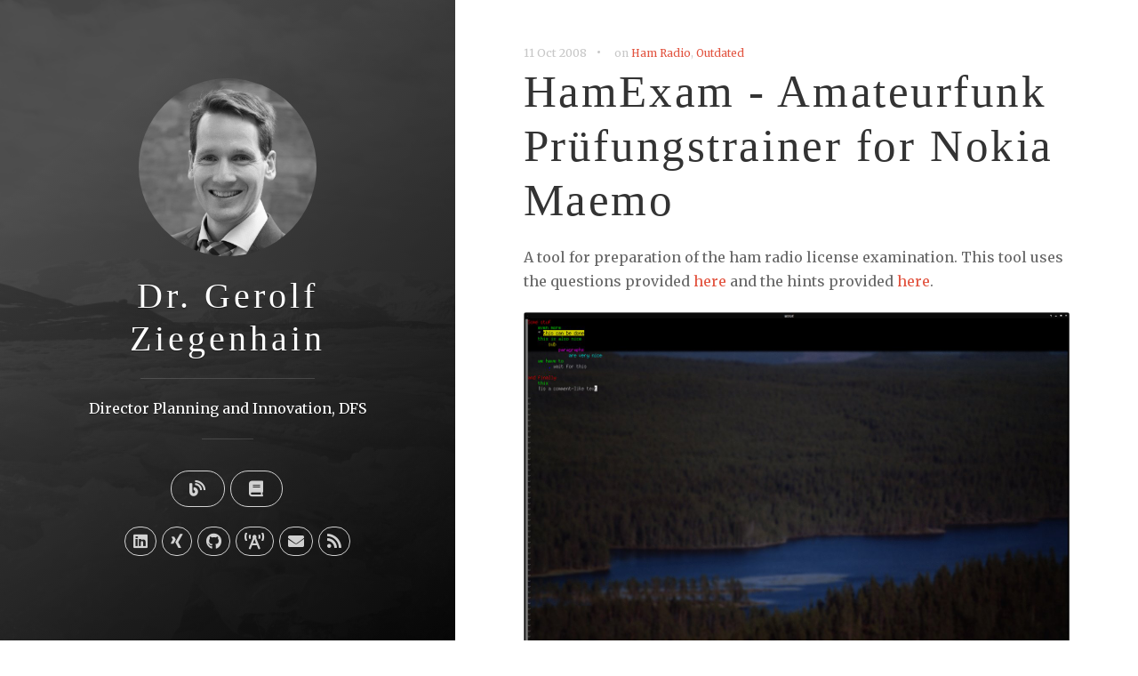

--- FILE ---
content_type: text/html; charset=utf-8
request_url: http://g.ziegenhain.com/2008-10-11-12.html
body_size: 2196
content:
<!DOCTYPE html>
<html>
  <head>
  <meta charset="utf-8">
  <meta name="viewport" content="width=device-width initial-scale=1" />
  <meta http-equiv="X-UA-Compatible" content="IE=edge">
  

  <title>HamExam - Amateurfunk Prüfungstrainer for Nokia Maemo</title>
  <meta name="description" content="A tool for preparation of the ham radio license examination. This tool uses the questions provided here and the hints provided here.
">
  <meta name="author" content="Dr. Gerolf Ziegenhain">
  <meta name="HandheldFriendly" content="True">
  <meta name="MobileOptimized" content="320">
  <meta name="apple-mobile-web-app-capable" content="yes">
  <meta name="apple-mobile-web-app-status-bar-style" content="black-translucent">
  <meta name="viewport" content="width=device-width, initial-scale=1, maximum-scale=1">

  <meta name="twitter:card" content="summary">
  <meta name="twitter:title" content="HamExam - Amateurfunk Prüfungstrainer for Nokia Maemo">
  <meta name="twitter:description" content="A tool for preparation of the ham radio license examination. This tool uses the questions provided here and the hints provided here.
">
  
  <meta name="twitter:image" content="/images/favicons/favicon-194x194.png" />

  <meta property="og:type" content="article">
  <meta property="og:title" content="HamExam - Amateurfunk Prüfungstrainer for Nokia Maemo">
  <meta property="og:description" content="A tool for preparation of the ham radio license examination. This tool uses the questions provided here and the hints provided here.
">
  <meta property="og:image" content="/images/favicons/favicon-194x194.png" />

  <link rel="apple-touch-icon" sizes="57x57" href="/images/favicons/apple-touch-icon-57x57.png">
  <link rel="apple-touch-icon" sizes="60x60" href="/images/favicons/apple-touch-icon-60x60.png">
  <link rel="apple-touch-icon" sizes="72x72" href="/images/favicons/apple-touch-icon-72x72.png">
  <link rel="apple-touch-icon" sizes="76x76" href="/images/favicons/apple-touch-icon-76x76.png">
  <link rel="apple-touch-icon" sizes="114x114" href="/images/favicons/apple-touch-icon-114x114.png">
  <link rel="apple-touch-icon" sizes="120x120" href="/images/favicons/apple-touch-icon-120x120.png">
  <link rel="apple-touch-icon" sizes="144x144" href="/images/favicons/apple-touch-icon-144x144.png">
  <link rel="apple-touch-icon" sizes="152x152" href="/images/favicons/apple-touch-icon-152x152.png">
  <link rel="apple-touch-icon" sizes="180x180" href="/images/favicons/apple-touch-icon-180x180.png">
  <link rel="icon" type="image/png" href="/images/favicons/favicon-32x32.png" sizes="32x32">
  <link rel="icon" type="image/png" href="/images/favicons/favicon-194x194.png" sizes="194x194">
  <link rel="icon" type="image/png" href="/images/favicons/favicon-96x96.png" sizes="96x96">
  <link rel="icon" type="image/png" href="/images/favicons/android-chrome-192x192.png" sizes="192x192">
  <link rel="icon" type="image/png" href="/images/favicons/favicon-16x16.png" sizes="16x16">
  <link rel="manifest" href="/images/favicons/manifest.json">
  <link rel="shortcut icon" href="/images/favicons/favicon.ico">
  <meta name="msapplication-TileColor" content="#ffc40d">
  <meta name="msapplication-TileImage" content="/images/favicons/mstile-144x144.png">
  <meta name="theme-color" content="#ffffff">
  
  <link rel="stylesheet" href="/css/main.css?1729453390211275264">
  <link rel="canonical" href="file:///Users/gerolfziegenhain/src/g.ziegenhain.com/_site//2008-10-11-12.html">
  <link rel="alternate" type="application/rss+xml" title="Dr. Gerolf Ziegenhain" href="/feed.xml">
</head>


  <body>
    <span class="mobile btn-mobile-menu">
  <i class="icon icon-list btn-mobile-menu__icon"></i>
  <i class="icon icon-x-circle btn-mobile-close__icon hidden"></i>
</span>

<header class="panel-cover" style="background-image: url(/images/cover.jpg)">
  <div class="panel-main">

    <div class="panel-main__inner panel-inverted">
    <div class="panel-main__content">
        <a href="/" title="link to home of Dr. Gerolf Ziegenhain">
          <img src="/images/profile.jpg" class="user-image" alt="My Profile Photo">
          <h1 class="panel-cover__title panel-title">Dr. Gerolf Ziegenhain</h1>
        </a>
        <hr class="panel-cover__divider">
        <p class="panel-cover__description">Director Planning and Innovation, DFS</p>
        <hr class="panel-cover__divider panel-cover__divider--secondary">

        <div class="navigation-wrapper">

          <nav class="cover-navigation cover-navigation--primary">
            <ul class="navigation">
              <li class="navigation__item">
                <a href="/#blog" title="link to Dr. Gerolf Ziegenhain blog" class="blog-button">
                  <i class="fas fa-blog"></i>
                </a>
              </li>
              <li class="navigation__item">
                <a href="/publications.html" title="link to Dr. Gerolf Ziegenhain publications" class="publication-button">
                <i class="fas fa-book"></i>
               </a>
              </li>
            </ul>
          </nav>

          <nav class="cover-navigation navigation--social">
            <ul class="navigation">

            
              <!-- LinkedIn -->
              <li class="navigation__item">
                <a href="https://www.linkedin.com/in/gerolfziegenhain" title="gerolfziegenhain on LinkedIn" target="_blank">
                  <i class="fab fa-linkedin"></i>
                  <span class="label">LinkedIn</span>
                </a>
              </li>
            

            
              <!-- LinkedIn -->
              <li class="navigation__item">
                <a href="https://www.xing.com/profile/Gerolf_Ziegenhain" title="Gerolf_Ziegenhain on Xing" target="_blank">
                  <i class="fab fa-xing"></i>
                  <span class="label">Xing</span>
                </a>
              </li>
            

            
              <!-- GitHub -->
              <li class="navigation__item">
                <a href="https://www.github.com/8cH9azbsFifZ" title="8cH9azbsFifZ on GitHub" target="_blank">
                  <i class="fab fa-github"></i>
                  <span class="label">GitHub</span>
                </a>
              </li>
            

            
              <!-- GitHub -->
              <li class="navigation__item">
                <a href="https://www.qrz.com/db/DG6FL" title="DG6FL on QRZ.com" target="_blank">
                  <i class="fas fa-broadcast-tower"></i>
                  <span class="label">QRZ.com</span>
                </a>
              </li>
            

            
              <!-- Email -->
              <li class="navigation__item">
                <a href="mailto:g@ziegenhain.com" title="Email g@ziegenhain.com" target="_blank">
                  <i class="fas fa-envelope"></i>
                  <span class="label">Email</span>
                </a>
              </li>
            

            <!-- RSS -->
            <li class="navigation__item">
              <a href="/feed.xml" title="Subscribe" target="_blank">
                <i class="fas fa-rss"></i>
                <span class="label">RSS</span>
              </a>
            </li>

            </ul>
          </nav>

        </div>

      </div>

    </div>

    <div class="panel-cover--overlay"></div>
  </div>
</header>


    <div class="content-wrapper">
      <div class="content-wrapper__inner">
        <article class="post-container post-container--single">
  <header class="post-header">
    <div class="post-meta">
      <time datetime="2008-10-11 18:20" class="post-meta__date date">11 Oct 2008</time>
      
      &#8226; <span class="post-meta__tags">on <a href="/tags/#Ham Radio">Ham Radio</a>, <a href="/tags/#Outdated">Outdated</a></span>
      
    </div>
    <h1 class="post-title">HamExam - Amateurfunk Prüfungstrainer for Nokia Maemo</h1>
  </header>

  <section class="post">
    <p>A tool for preparation of the ham radio license examination. This tool uses the questions provided <a href="http://www.oliver-saal.de/">here</a> and the hints provided <a href="http://www.dj4uf.de/">here</a>.</p>

<p><img src="screenshot.jpg" alt="Screenshot" /></p>

<p><a href="http://hamexam.garage.maemo.org/">http://hamexam.garage.maemo.org</a>
<a href="http://sourceforge.net/projects/hamexam">http://sourceforge.net/projects/hamexam</a>
https://github.com/8cH9azbsFifZ/HamExam</p>


  </section>
  
</article>



      </div>

      <footer class="footer">
  <span class="footer__copyright">&copy; 2024 Dr. Gerolf Ziegenhain. All rights reserved.</span>
</footer>

<script type="text/javascript" src="https://ajax.googleapis.com/ajax/libs/jquery/3.3.1/jquery.min.js"></script>
<script type="text/javascript" src="/js/main.js?1729453390211275264"></script>


    </div>
  </body>
</html>